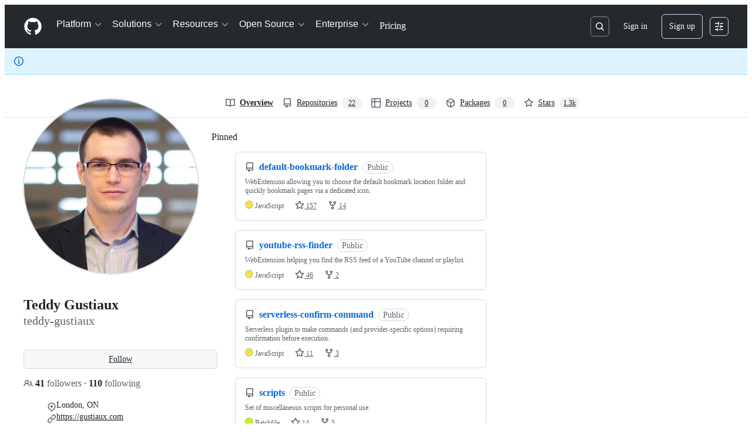

--- FILE ---
content_type: application/javascript
request_url: https://github.githubassets.com/assets/element-registry-e04cd8b0d5bc.js
body_size: 10009
content:
"use strict";(globalThis.webpackChunk_github_ui_github_ui=globalThis.webpackChunk_github_ui_github_ui||[]).push([[44487],{39595:(e,t,a)=>{let n;a.d(t,{CF:()=>u,p_:()=>q,FB:()=>p,Se:()=>A,aC:()=>j,zV:()=>$});let i=new WeakSet,r=new WeakMap;function l(e=document){if(r.has(e))return r.get(e);let t=!1,a=new MutationObserver(e=>{for(let t of e)if("attributes"===t.type&&t.target instanceof Element)c(t.target);else if("childList"===t.type&&t.addedNodes.length)for(let e of t.addedNodes)e instanceof Element&&o(e)});a.observe(e,{childList:!0,subtree:!0,attributeFilter:["data-action"]});let n={get closed(){return t},unsubscribe(){t=!0,r.delete(e),a.disconnect()}};return r.set(e,n),n}function o(e){for(let t of e.querySelectorAll("[data-action]"))c(t);e instanceof Element&&e.hasAttribute("data-action")&&c(e)}function s(e){let t=e.currentTarget;for(let a of d(t))if(e.type===a.type){let n=t.closest(a.tag);i.has(n)&&"function"==typeof n[a.method]&&n[a.method](e);let r=t.getRootNode();if(r instanceof ShadowRoot&&i.has(r.host)&&r.host.matches(a.tag)){let t=r.host;"function"==typeof t[a.method]&&t[a.method](e)}}}function*d(e){for(let t of(e.getAttribute("data-action")||"").trim().split(/\s+/)){let e=t.lastIndexOf(":"),a=Math.max(0,t.lastIndexOf("#"))||t.length;yield{type:t.slice(0,e),tag:t.slice(e+1,a),method:t.slice(a+1)||"handleEvent"}}}function c(e){for(let t of d(e))e.addEventListener(t.type,s)}function p(e,t){let a=e.tagName.toLowerCase();if(e.shadowRoot){for(let n of e.shadowRoot.querySelectorAll(`[data-target~="${a}.${t}"]`))if(!n.closest(a))return n}for(let n of e.querySelectorAll(`[data-target~="${a}.${t}"]`))if(n.closest(a)===e)return n}let b=e=>String("symbol"==typeof e?e.description:e).replace(/([A-Z]($|[a-z]))/g,"-$1").replace(/--/g,"-").replace(/^-|-$/,"").toLowerCase(),m=(e,t="property")=>{let a=b(e);if(!a.includes("-"))throw new DOMException(`${t}: ${String(e)} is not a valid ${t} name`,"SyntaxError");return a},h="attr";function u(e,t){E(e,h).add(t)}let g=new WeakSet;function P(e,t){if(g.has(e))return;g.add(e);let a=Object.getPrototypeOf(e),n=a?.constructor?.attrPrefix??"data-";for(let i of(t||(t=E(a,h)),t)){let t=e[i],a=m(`${n}${i}`),r={configurable:!0,get(){return this.getAttribute(a)||""},set(e){this.setAttribute(a,e||"")}};"number"==typeof t?r={configurable:!0,get(){return Number(this.getAttribute(a)||0)},set(e){this.setAttribute(a,e)}}:"boolean"==typeof t&&(r={configurable:!0,get(){return this.hasAttribute(a)},set(e){this.toggleAttribute(a,e)}}),Object.defineProperty(e,i,r),i in e&&!e.hasAttribute(a)&&r.set.call(e,t)}}let f=new Map,y=new Promise(e=>{"loading"!==document.readyState?e():document.addEventListener("readystatechange",()=>e(),{once:!0})}),w=new Promise(e=>{let t=new AbortController;t.signal.addEventListener("abort",()=>e());let a={once:!0,passive:!0,signal:t.signal},n=()=>t.abort();document.addEventListener("mousedown",n,a),document.addEventListener("touchstart",n,a),document.addEventListener("keydown",n,a),document.addEventListener("pointerdown",n,a)}),v={ready:()=>y,firstInteraction:()=>w,visible:e=>new Promise(t=>{let a=new IntersectionObserver(e=>{for(let n of e)if(n.isIntersecting){t(),a.disconnect();return}},{rootMargin:"0px 0px 256px 0px",threshold:.01});for(let t of document.querySelectorAll(e))a.observe(t)})},k=new WeakMap;function x(e){cancelAnimationFrame(k.get(e)||0),k.set(e,requestAnimationFrame(()=>{for(let t of f.keys()){let a=e instanceof Element&&e.matches(t)?e:e.querySelector(t);if(customElements.get(t)||a){let n=a?.getAttribute("data-load-on")||"ready",i=n in v?v[n]:v.ready;for(let e of f.get(t)||[])i(t).then(e);f.delete(t),k.delete(e)}}}))}function A(e,t){for(let[a,n]of("string"==typeof e&&t&&(e={[e]:t}),Object.entries(e)))f.has(a)||f.set(a,new Set),f.get(a).add(n);C(document)}function C(e){n||(n=new MutationObserver(e=>{if(f.size)for(let t of e)for(let e of t.addedNodes)e instanceof Element&&x(e)})),x(e),n.observe(e,{subtree:!0,childList:!0})}let S=Symbol.for("catalyst");let CatalystDelegate=class CatalystDelegate{constructor(e){const t=this,a=e.prototype.connectedCallback;e.prototype.connectedCallback=function(){t.connectedCallback(this,a)};const n=e.prototype.disconnectedCallback;e.prototype.disconnectedCallback=function(){t.disconnectedCallback(this,n)};const i=e.prototype.attributeChangedCallback;e.prototype.attributeChangedCallback=function(e,a,n){t.attributeChangedCallback(this,e,a,n,i)};let r=e.observedAttributes||[];Object.defineProperty(e,"observedAttributes",{configurable:!0,get(){return t.observedAttributes(this,r)},set(e){r=e}}),function(e){let t=e.observedAttributes||[],a=e.attrPrefix??"data-",n=e=>m(`${a}${e}`);Object.defineProperty(e,"observedAttributes",{configurable:!0,get:()=>[...E(e.prototype,h)].map(n).concat(t),set(e){t=e}})}(e),function(e){let t=b(e.name).replace(/-element$/,"");try{window.customElements.define(t,e),window[e.name]=customElements.get(t)}catch(e){if(!(e instanceof DOMException&&"NotSupportedError"===e.name))throw e}}(e)}observedAttributes(e,t){return t}connectedCallback(e,t){var a,n;for(let t of(e.toggleAttribute("data-catalyst",!0),customElements.upgrade(e),e.querySelectorAll("template[data-shadowroot]")))t.parentElement===e&&e.attachShadow({mode:"closed"===t.getAttribute("data-shadowroot")?"closed":"open"}).append(t.content.cloneNode(!0));(P(e),i.add(e),e.shadowRoot&&(o(n=e.shadowRoot),l(n)),o(e),l(e.ownerDocument),t?.call(e),e.shadowRoot)&&(o(a=e.shadowRoot),l(a),C(e.shadowRoot))}disconnectedCallback(e,t){t?.call(e)}attributeChangedCallback(e,t,a,n,i){P(e),"data-catalyst"!==t&&i&&i.call(e,t,a,n)}};function E(e,t){if(!Object.prototype.hasOwnProperty.call(e,S)){let t=e[S],a=e[S]=new Map;if(t)for(let[e,n]of t)a.set(e,new Set(n))}let a=e[S];return a.has(t)||a.set(t,new Set),a.get(t)}function j(e,t){E(e,"target").add(t),Object.defineProperty(e,t,{configurable:!0,get(){return p(this,t)}})}function $(e,t){E(e,"targets").add(t),Object.defineProperty(e,t,{configurable:!0,get(){let e=this.tagName.toLowerCase(),a=[];if(this.shadowRoot)for(let n of this.shadowRoot.querySelectorAll(`[data-targets~="${e}.${t}"]`))n.closest(e)||a.push(n);for(let n of this.querySelectorAll(`[data-targets~="${e}.${t}"]`))n.closest(e)===this&&a.push(n);return a}})}function q(e){new CatalystDelegate(e)}},54517:(e,t,a)=>{(0,a(39595).Se)({"animated-image":()=>Promise.all([a.e(7952),a.e(82075),a.e(76836)]).then(a.bind(a,76836)),"actions-caches-filter":()=>Promise.all([a.e(97068),a.e(99418),a.e(43784),a.e(17688),a.e(80189),a.e(94112),a.e(86598),a.e(1901),a.e(88014)]).then(a.bind(a,19770)),"actions-workflow-filter":()=>Promise.all([a.e(97068),a.e(99418),a.e(43784),a.e(17688),a.e(80189),a.e(94112),a.e(86598),a.e(1901),a.e(30032)]).then(a.bind(a,34108)),"actions-workflow-list":()=>a.e(18610).then(a.bind(a,18610)),"variable-value":()=>a.e(89770).then(a.bind(a,89770)),"variables-input":()=>a.e(2726).then(a.bind(a,2726)),"variables-pagination":()=>a.e(26778).then(a.bind(a,26778)),"cvss-calculator":()=>a.e(40230).then(a.bind(a,17849)),"cvss-calculator-metric":()=>a.e(2965).then(a.bind(a,2965)),"metric-selection":()=>a.e(26383).then(a.bind(a,26383)),"severity-calculator":()=>a.e(49370).then(a.bind(a,49370)),"severity-score":()=>a.e(19492).then(a.bind(a,19492)),"severity-selection":()=>Promise.all([a.e(90780),a.e(43784),a.e(69817),a.e(44800)]).then(a.bind(a,44800)),"severity-selection-next":()=>Promise.all([a.e(90780),a.e(43784),a.e(92198),a.e(64346)]).then(a.bind(a,64346)),"severity-tracking":()=>Promise.all([a.e(69681),a.e(82075),a.e(42259)]).then(a.bind(a,42259)),"webauthn-status":()=>a.e(12947).then(a.bind(a,12947)),"downgrade-dialog":()=>Promise.all([a.e(97068),a.e(56364)]).then(a.bind(a,56364)),"manage-subscription":()=>a.e(32882).then(a.bind(a,32882)),"pending-cycle-changes-component":()=>a.e(44668).then(a.bind(a,44668)),"create-branch":()=>Promise.all([a.e(15938),a.e(97582),a.e(82075),a.e(90787),a.e(23964)]).then(a.bind(a,23964)),"create-repo-from-selector":()=>a.e(61343).then(a.bind(a,61343)),"select-all":()=>a.e(34611).then(a.bind(a,34611)),"close-reason-selector":()=>a.e(21132).then(a.bind(a,98751)),"reopen-reason-selector":()=>a.e(9171).then(a.bind(a,9171)),"code-scanning-alert-filter":()=>Promise.all([a.e(3088),a.e(82216),a.e(43934),a.e(67733),a.e(90780),a.e(97068),a.e(78298),a.e(31475),a.e(99418),a.e(43784),a.e(33915),a.e(98488),a.e(17688),a.e(80189),a.e(94112),a.e(82075),a.e(25407),a.e(66483),a.e(92415),a.e(48738),a.e(86598),a.e(1901),a.e(82261)]).then(a.bind(a,65360)),"pretty-cron":()=>Promise.all([a.e(36590),a.e(66669)]).then(a.bind(a,66669)),"timeout-content":()=>a.e(2797).then(a.bind(a,2797)),"message-list":()=>a.e(4982).then(a.bind(a,4982)),"sku-list":()=>a.e(92077).then(a.bind(a,14458)),"create-button":()=>a.e(73094).then(a.bind(a,73094)),"editor-forwarder":()=>a.e(99685).then(a.bind(a,99685)),"command-palette-page":()=>Promise.all([a.e(22165),a.e(82075),a.e(79199),a.e(84858)]).then(a.bind(a,84858)),"command-palette-page-stack":()=>Promise.all([a.e(22165),a.e(82075),a.e(79199),a.e(62286)]).then(a.bind(a,62286)),"feed-post":()=>a.e(54808).then(a.bind(a,32427)),"copilot-signup-choose-plan-type":()=>a.e(60275).then(a.bind(a,60275)),"copilot-business-signup-seat-management":()=>a.e(50955).then(a.bind(a,50955)),"loading-context":()=>a.e(11421).then(a.bind(a,11421)),"portal-fragment":()=>a.e(97038).then(a.bind(a,97038)),"query-search":()=>Promise.all([a.e(97068),a.e(99418),a.e(43784),a.e(17688),a.e(80189),a.e(94112),a.e(86598),a.e(1901),a.e(66770)]).then(a.bind(a,92142)),"dependabot-alert-dismissal":()=>a.e(49916).then(a.bind(a,49916)),"dependabot-alert-load-all":()=>a.e(96701).then(a.bind(a,96701)),"dependabot-alert-row":()=>a.e(55749).then(a.bind(a,55749)),"dependabot-alert-table-header":()=>a.e(50841).then(a.bind(a,50841)),"dependabot-updates-paused":()=>a.e(33063).then(a.bind(a,33063)),"deferred-diff-lines":()=>a.e(42428).then(a.bind(a,42428)),"edit-history":()=>a.e(71527).then(a.bind(a,71527)),"conduit-profile-feed-visibility":()=>a.e(15151).then(a.bind(a,15151)),"readme-toc":()=>a.e(72981).then(a.bind(a,72981)),"delayed-loading":()=>a.e(12951).then(a.bind(a,12951)),"remote-pagination":()=>a.e(73597).then(a.bind(a,73597)),"dialog-hydro":()=>a.e(77868).then(a.bind(a,77868)),"track-view":()=>a.e(3852).then(a.bind(a,3852)),"load-versions":()=>a.e(61286).then(a.bind(a,61286)),"math-renderer":()=>Promise.all([a.e(17688),a.e(3213),a.e(32140)]).then(a.bind(a,32140)),"memex-project-picker":()=>Promise.all([a.e(65945),a.e(43024)]).then(a.bind(a,43024)),"memex-project-picker-panel":()=>Promise.all([a.e(44647),a.e(91303)]).then(a.bind(a,91303)),"memex-project-picker-interstitial":()=>a.e(29734).then(a.bind(a,29734)),"memex-project-picker-unlink":()=>a.e(46115).then(a.bind(a,46115)),"project-buttons-list":()=>a.e(45724).then(a.bind(a,45724)),"navigation-list":()=>a.e(90448).then(a.bind(a,90448)),"notification-shelf-watcher":()=>Promise.all([a.e(43784),a.e(15938),a.e(32623),a.e(82075),a.e(51519),a.e(69458)]).then(a.bind(a,69458)),"feature-request":()=>a.e(7359).then(a.bind(a,7359)),"allowed-values-input":()=>Promise.all([a.e(90780),a.e(24159)]).then(a.bind(a,24159)),"host-setup":()=>a.e(27281).then(a.bind(a,27281)),"max-value":()=>Promise.all([a.e(90780),a.e(83899)]).then(a.bind(a,83899)),"codespaces-policy-form":()=>a.e(61989).then(a.bind(a,61989)),"private-registry-form":()=>a.e(91189).then(a.bind(a,91189)),"repository-selection-input":()=>a.e(62088).then(a.bind(a,62088)),"experimental-action-menu":()=>Promise.all([a.e(97068),a.e(21832)]).then(a.bind(a,21832)),"custom-focus-group":()=>Promise.all([a.e(97068),a.e(87368)]).then(a.bind(a,87368)),"select-panel":()=>Promise.all([a.e(90780),a.e(97068),a.e(56952),a.e(59644)]).then(a.bind(a,59644)),"internal-nav-list-group":()=>a.e(5110).then(a.bind(a,5110)),"split-page-layout":()=>a.e(67380).then(a.bind(a,67380)),"toggle-switch":()=>a.e(39166).then(a.bind(a,39166)),"lazy-load-section":()=>a.e(76791).then(a.bind(a,76791)),"profile-timezone":()=>a.e(40484).then(a.bind(a,40484)),"comment-actions":()=>Promise.all([a.e(92062),a.e(82075),a.e(60198)]).then(a.bind(a,60198)),"copilot-marketing-popover":()=>a.e(20872).then(a.bind(a,20872)),"file-filter":()=>a.e(94814).then(a.bind(a,94814)),"file-tree":()=>a.e(78112).then(a.bind(a,78112)),"file-tree-toggle":()=>a.e(32499).then(a.bind(a,32499)),"reactions-menu":()=>a.e(74685).then(a.bind(a,97066)),"pin-organization-repo":()=>a.e(58879).then(a.bind(a,58879)),"custom-scopes":()=>a.e(79012).then(a.bind(a,79012)),"feature-preview-auto-enroll":()=>a.e(75043).then(a.bind(a,75043)),"qbsearch-input":()=>Promise.all([a.e(7332),a.e(86608),a.e(25037),a.e(82075),a.e(25407),a.e(94643),a.e(52777),a.e(36286)]).then(a.bind(a,36286)),"alert-dismissal":()=>a.e(61821).then(a.bind(a,61821)),"preview-announcement-button":()=>a.e(97602).then(a.bind(a,97602)),"recovery-codes":()=>a.e(33710).then(a.bind(a,33710)),"project-picker":()=>Promise.all([a.e(7332),a.e(65945),a.e(82075),a.e(60764)]).then(a.bind(a,55539)),"launch-code":()=>a.e(89102).then(a.bind(a,66721)),"deferred-side-panel":()=>a.e(72552).then(a.bind(a,72552)),"notification-indicator":()=>a.e(64269).then(a.bind(a,64269)),"user-drawer-side-panel":()=>a.e(87676).then(a.bind(a,87676)),"slash-command-toolbar-button":()=>a.e(12891).then(a.bind(a,12891)),"featured-work":()=>a.e(15).then(a.bind(a,15)),"sponsors-account-switcher":()=>a.e(38579).then(a.bind(a,38579)),"adjacent-text-nodes-menu":()=>a.e(39539).then(a.bind(a,39539)),"variant-menu-item":()=>a.e(86091).then(a.bind(a,86091)),"metered-billing-settings-component":()=>a.e(10259).then(a.bind(a,10259)),"billing-transaction-component":()=>a.e(81441).then(a.bind(a,81441)),"invoice-download":()=>a.e(88129).then(a.bind(a,88129)),"payment-history":()=>a.e(73894).then(a.bind(a,73894)),"sponsorships-tabs":()=>a.e(94934).then(a.bind(a,94934)),"bundle-size-stats":()=>Promise.all([a.e(17688),a.e(29332),a.e(82075),a.e(71394)]).then(a.bind(a,19372)),"datahpc-staffbar":()=>a.e(51218).then(a.bind(a,51218)),"react-profiling-toggle":()=>Promise.all([a.e(82075),a.e(2620)]).then(a.bind(a,63885)),"react-query-devtools":()=>Promise.all([a.e(3088),a.e(82216),a.e(43934),a.e(78298),a.e(6488),a.e(82075),a.e(54682)]).then(a.bind(a,21726)),"react-staffbar":()=>Promise.all([a.e(82216),a.e(29332),a.e(64427)]).then(a.bind(a,99415)),"relay-cache-staffbar":()=>Promise.all([a.e(39525),a.e(82075),a.e(37445)]).then(a.bind(a,37445)),"soft-nav-staffbar":()=>Promise.all([a.e(82075),a.e(86190)]).then(a.bind(a,3383)),"soft-nav-staffbar-preview":()=>a.e(8078).then(a.bind(a,8078)),"stafftools-invoiced-sponsorship-payment-options":()=>a.e(47444).then(a.bind(a,47444)),"suggestions-collapsible":()=>a.e(97446).then(a.bind(a,97446)),"themed-picture":()=>a.e(20964).then(a.bind(a,20964)),"two-factor-fallback-sms-config-toggle":()=>a.e(236).then(a.bind(a,236)),"two-factor-inline-expander":()=>a.e(11433).then(a.bind(a,11433)),"actions-announceable-search-result-summary":()=>Promise.all([a.e(90780),a.e(65185)]).then(a.bind(a,65185)),"announce-live":()=>Promise.all([a.e(90780),a.e(97001)]).then(a.bind(a,97001)),"avatar-reset":()=>a.e(71311).then(a.bind(a,71311)),"billing-checkout":()=>Promise.all([a.e(43934),a.e(18207),a.e(82075),a.e(25407),a.e(40771),a.e(69528),a.e(59535),a.e(43862)]).then(a.bind(a,24400)),"billing-country-and-region-selection":()=>a.e(18653).then(a.bind(a,18653)),"business-shipping-information":()=>a.e(74222).then(a.bind(a,74222)),"business-trial-accounts-form":()=>a.e(97940).then(a.bind(a,97940)),"business-use-billing-information-for-shipping":()=>a.e(25570).then(a.bind(a,25570)),"bypass-reason-selector":()=>a.e(71764).then(a.bind(a,71764)),"change-password":()=>a.e(27262).then(a.bind(a,27262)),"codespace-share-dialog":()=>a.e(15247).then(a.bind(a,15247)),"codespaces-user-settings":()=>a.e(59702).then(a.bind(a,59702)),"cohort-widget":()=>a.e(46205).then(a.bind(a,46205)),"context-region":()=>Promise.all([a.e(48276),a.e(48421)]).then(a.bind(a,70802)),"cookie-consent-link":()=>Promise.all([a.e(69528),a.e(22809)]).then(a.bind(a,10299)),"copilot-business-settings":()=>a.e(39460).then(a.bind(a,39460)),"copilot-business-settings-toggle":()=>a.e(42671).then(a.bind(a,42671)),"copilot-comment-mention-telemetry":()=>Promise.all([a.e(3088),a.e(82216),a.e(43934),a.e(67733),a.e(90780),a.e(97068),a.e(78298),a.e(31475),a.e(99418),a.e(33915),a.e(98488),a.e(13743),a.e(82075),a.e(25407),a.e(66483),a.e(92415),a.e(48738),a.e(49274),a.e(47059)]).then(a.bind(a,10325)),"copilot-dashboard-entrypoint":()=>Promise.all([a.e(43934),a.e(40588),a.e(82075),a.e(25407),a.e(40771),a.e(82375)]).then(a.bind(a,77773)),"copilot-dashboard-no-quota":()=>Promise.all([a.e(14443),a.e(82075),a.e(39997)]).then(a.bind(a,39997)),"copilot-mentions-hint":()=>Promise.all([a.e(3088),a.e(82216),a.e(43934),a.e(67733),a.e(90780),a.e(97068),a.e(78298),a.e(31475),a.e(99418),a.e(33915),a.e(98488),a.e(82075),a.e(25407),a.e(66483),a.e(92415),a.e(48738),a.e(39945)]).then(a.bind(a,23199)),"copilot-mixed-license-orgs-list":()=>a.e(80690).then(a.bind(a,80690)),"copilot-plan-account-select":()=>a.e(44132).then(a.bind(a,44132)),"copilot-plan-select-dialog":()=>a.e(33352).then(a.bind(a,33352)),"copilot-purchase-intent-form":()=>Promise.all([a.e(69528),a.e(59535),a.e(90675)]).then(a.bind(a,79989)),"copilot-user-settings":()=>Promise.all([a.e(6951),a.e(92975)]).then(a.bind(a,92975)),"copy-project":()=>a.e(80391).then(a.bind(a,80391)),"dashboard-tab-panels":()=>a.e(86679).then(a.bind(a,86679)),"dependabot-runner-settings":()=>a.e(53903).then(a.bind(a,53903)),"dependabot-settings-toggle":()=>a.e(34756).then(a.bind(a,34756)),"deploy-key-policy-warning":()=>a.e(47165).then(a.bind(a,47165)),"discussion-spotlight-container":()=>a.e(7451).then(a.bind(a,7451)),"document-dropzone":()=>a.e(77774).then(a.bind(a,77774)),"edit-hook-secret":()=>a.e(85067).then(a.bind(a,85067)),"education-overview-component":()=>a.e(29103).then(a.bind(a,29103)),"emu-contribution-blocked-hint":()=>a.e(74822).then(a.bind(a,74822)),"expandable-role-row":()=>a.e(83070).then(a.bind(a,83070)),"experimental-action-list":()=>Promise.all([a.e(97068),a.e(62680)]).then(a.bind(a,62680)),"fgp-search":()=>a.e(28224).then(a.bind(a,28224)),"flywheel-return-to-tour":()=>a.e(46751).then(a.bind(a,46751)),"fullstory-capture":()=>Promise.all([a.e(80738),a.e(82075),a.e(69528),a.e(73868)]).then(a.bind(a,79604)),"ghcc-consent":()=>Promise.all([a.e(69528),a.e(1620)]).then(a.bind(a,46428)),"inline-security-checkup-notice":()=>a.e(39721).then(a.bind(a,39721)),"input-page-refresh":()=>a.e(84271).then(a.bind(a,84271)),"integration-agent-form":()=>a.e(37529).then(a.bind(a,37529)),"issue-create":()=>a.e(6912).then(a.bind(a,6912)),"jump-to":()=>Promise.all([a.e(97068),a.e(43784),a.e(80189),a.e(25037),a.e(82075),a.e(86598),a.e(52777),a.e(97262)]).then(a.bind(a,97262)),"licensing-apply-coupon-code":()=>a.e(68030).then(a.bind(a,68030)),"linked-sku-select":()=>a.e(62493).then(a.bind(a,62493)),"markdown-accessiblity-table":()=>a.e(50959).then(a.bind(a,50959)),"marketplace-security-compliance-trader-self-certification":()=>a.e(40320).then(a.bind(a,40320)),"microsoft-analytics":()=>Promise.all([a.e(69528),a.e(59535),a.e(79347)]).then(a.bind(a,94485)),"microsoft-analytics-event":()=>Promise.all([a.e(69528),a.e(59535),a.e(47627)]).then(a.bind(a,35181)),"query-builder":()=>Promise.all([a.e(86608),a.e(31085),a.e(82075),a.e(94643),a.e(62709)]).then(a.bind(a,62709)),"react-partial-anchor":()=>a.e(6828).then(a.bind(a,6828)),"security-analysis-dependabot-updates":()=>a.e(97513).then(a.bind(a,97513)),"security-analysis-ghas":()=>a.e(57803).then(a.bind(a,57803)),"share-button-form-submit-handler":()=>a.e(43958).then(a.bind(a,43958)),"show-dialog-on-load":()=>a.e(32420).then(a.bind(a,32420)),"sidebar-pinned-topics":()=>a.e(13583).then(a.bind(a,13583)),"signup-form":()=>a.e(13139).then(a.bind(a,13139)),"signups-marketing-consent-fields":()=>a.e(29799).then(a.bind(a,29799)),"site-header-logged-in-user-menu":()=>a.e(28197).then(a.bind(a,28197)),"stafftools-topics-table":()=>a.e(96452).then(a.bind(a,96452)),"task-component":()=>a.e(16387).then(a.bind(a,16387)),"team-sync-okta-config-form":()=>a.e(64640).then(a.bind(a,64640)),"unveil-container":()=>a.e(62799).then(a.bind(a,62799)),"updatable-content":()=>Promise.all([a.e(43784),a.e(15938),a.e(55004),a.e(51519),a.e(77784)]).then(a.bind(a,83567)),"visible-password":()=>a.e(83872).then(a.bind(a,83872)),"webauthn-get":()=>Promise.all([a.e(2403),a.e(998)]).then(a.bind(a,998)),"webauthn-subtle":()=>a.e(43420).then(a.bind(a,43420)),'react-partial[partial-name="delete-configuration-dialog"]':()=>Promise.all([a.e(3088),a.e(82216),a.e(43934),a.e(67733),a.e(90780),a.e(97068),a.e(78298),a.e(6488),a.e(31475),a.e(42892),a.e(62522),a.e(4712),a.e(10535),a.e(82075),a.e(51380),a.e(10965),a.e(95721)]).then(a.bind(a,71403)),'react-partial[partial-name="single-sign-on-dropdown-partial"]':()=>Promise.all([a.e(3088),a.e(82216),a.e(43934),a.e(67733),a.e(90780),a.e(97068),a.e(78298),a.e(6488),a.e(31475),a.e(42892),a.e(62522),a.e(82075),a.e(51380),a.e(75289),a.e(46846)]).then(a.bind(a,17283)),'react-partial[partial-name="actions-custom-images-policy"]':()=>Promise.all([a.e(3088),a.e(82216),a.e(43934),a.e(67733),a.e(90780),a.e(97068),a.e(78298),a.e(6488),a.e(31475),a.e(42892),a.e(62522),a.e(99418),a.e(72471),a.e(55229),a.e(95768),a.e(62469),a.e(91094),a.e(82075),a.e(51380),a.e(83494),a.e(83463),a.e(87670),a.e(39360),a.e(97817)]).then(a.bind(a,58891)),'react-partial[partial-name="actions-custom-images-retention-policy"]':()=>Promise.all([a.e(3088),a.e(82216),a.e(43934),a.e(67733),a.e(90780),a.e(97068),a.e(78298),a.e(6488),a.e(31475),a.e(42892),a.e(62522),a.e(82075),a.e(51380),a.e(73938),a.e(16902)]).then(a.bind(a,71716)),'react-partial[partial-name="actions-repos-picker"]':()=>Promise.all([a.e(3088),a.e(82216),a.e(43934),a.e(67733),a.e(90780),a.e(97068),a.e(78298),a.e(6488),a.e(31475),a.e(42892),a.e(62522),a.e(99418),a.e(30587),a.e(33915),a.e(98488),a.e(2458),a.e(82075),a.e(51380),a.e(25407),a.e(83494),a.e(66483),a.e(92415),a.e(48738),a.e(82469),a.e(76955),a.e(97251),a.e(89316)]).then(a.bind(a,8317)),'react-partial[partial-name="actions-run-jobs-list"]':()=>Promise.all([a.e(3088),a.e(82216),a.e(43934),a.e(67733),a.e(90780),a.e(97068),a.e(78298),a.e(6488),a.e(31475),a.e(42892),a.e(62522),a.e(82075),a.e(51380),a.e(63574),a.e(88179)]).then(a.bind(a,42800)),'react-partial[partial-name="actions-secrets-variables-list"]':()=>Promise.all([a.e(3088),a.e(82216),a.e(43934),a.e(67733),a.e(90780),a.e(97068),a.e(78298),a.e(6488),a.e(31475),a.e(42892),a.e(62522),a.e(4712),a.e(70191),a.e(48287),a.e(92715),a.e(82075),a.e(51380),a.e(951),a.e(95294)]).then(a.bind(a,94689)),'react-partial[partial-name="actions-survey"]':()=>Promise.all([a.e(3088),a.e(82216),a.e(43934),a.e(67733),a.e(90780),a.e(97068),a.e(78298),a.e(6488),a.e(31475),a.e(42892),a.e(62522),a.e(82075),a.e(51380),a.e(98055),a.e(65404)]).then(a.bind(a,95177)),'react-partial[partial-name="appearance-settings-page"]':()=>Promise.all([a.e(3088),a.e(82216),a.e(43934),a.e(67733),a.e(90780),a.e(97068),a.e(78298),a.e(6488),a.e(31475),a.e(42892),a.e(62522),a.e(82075),a.e(51380),a.e(65746),a.e(94692)]).then(a.bind(a,6063)),'react-partial[partial-name="appearance-settings"]':()=>Promise.all([a.e(3088),a.e(82216),a.e(43934),a.e(67733),a.e(90780),a.e(97068),a.e(78298),a.e(6488),a.e(31475),a.e(42892),a.e(62522),a.e(82075),a.e(51380),a.e(65746),a.e(67216)]).then(a.bind(a,51943)),'react-partial[partial-name="automated-review-comment-actions"]':()=>Promise.all([a.e(3088),a.e(82216),a.e(43934),a.e(67733),a.e(90780),a.e(97068),a.e(78298),a.e(6488),a.e(31475),a.e(42892),a.e(62522),a.e(50777),a.e(82075),a.e(51380),a.e(25407),a.e(83403),a.e(48221)]).then(a.bind(a,67573)),'react-partial[partial-name="automated-review-comment"]':()=>Promise.all([a.e(3088),a.e(82216),a.e(43934),a.e(67733),a.e(90780),a.e(97068),a.e(78298),a.e(6488),a.e(31475),a.e(42892),a.e(62522),a.e(99418),a.e(30587),a.e(72471),a.e(4712),a.e(55229),a.e(33915),a.e(95768),a.e(51220),a.e(28546),a.e(40420),a.e(67602),a.e(18312),a.e(26744),a.e(57026),a.e(90254),a.e(89332),a.e(24774),a.e(95767),a.e(27450),a.e(25407),a.e(83494),a.e(83463),a.e(40771),a.e(66990),a.e(29665),a.e(4817),a.e(91232),a.e(30721),a.e(37294),a.e(2635),a.e(81171),a.e(99808),a.e(49498),a.e(67071),a.e(34912),a.e(65440),a.e(35518),a.e(83193),a.e(16729),a.e(95542),a.e(84185),a.e(9779)]).then(a.bind(a,32533)),'react-partial[partial-name="browser-geo-location"]':()=>Promise.all([a.e(3088),a.e(82216),a.e(43934),a.e(67733),a.e(90780),a.e(97068),a.e(78298),a.e(6488),a.e(31475),a.e(42892),a.e(62522),a.e(82075),a.e(51380),a.e(50924),a.e(90920)]).then(a.bind(a,46934)),'react-partial[partial-name="code-scanning-assignees-section"]':()=>Promise.all([a.e(3088),a.e(82216),a.e(43934),a.e(67733),a.e(90780),a.e(97068),a.e(78298),a.e(6488),a.e(31475),a.e(42892),a.e(62522),a.e(30587),a.e(78894),a.e(82075),a.e(51380),a.e(25407),a.e(83494),a.e(86391),a.e(14430),a.e(37628)]).then(a.bind(a,58366)),'react-partial[partial-name="code-scanning-development-section"]':()=>Promise.all([a.e(3088),a.e(82216),a.e(43934),a.e(67733),a.e(90780),a.e(97068),a.e(78298),a.e(6488),a.e(31475),a.e(42892),a.e(62522),a.e(30587),a.e(4712),a.e(51220),a.e(49440),a.e(59299),a.e(82075),a.e(51380),a.e(25407),a.e(83494),a.e(66990),a.e(86391),a.e(24312),a.e(12619),a.e(97927)]).then(a.bind(a,18081)),'react-partial[partial-name="code-scanning-tracking-section"]':()=>Promise.all([a.e(3088),a.e(82216),a.e(43934),a.e(67733),a.e(90780),a.e(97068),a.e(78298),a.e(6488),a.e(31475),a.e(42892),a.e(62522),a.e(28546),a.e(18312),a.e(16768),a.e(82075),a.e(51380),a.e(83494),a.e(30721),a.e(81171),a.e(65440),a.e(86391),a.e(22656),a.e(91491)]).then(a.bind(a,58755)),'react-partial[partial-name="codespaces-business-enablement"]':()=>Promise.all([a.e(3088),a.e(82216),a.e(43934),a.e(67733),a.e(90780),a.e(97068),a.e(78298),a.e(6488),a.e(31475),a.e(42892),a.e(62522),a.e(82075),a.e(51380),a.e(25407),a.e(88778),a.e(21859)]).then(a.bind(a,85516)),'react-partial[partial-name="codespaces-organization-ownership-setting"]':()=>Promise.all([a.e(3088),a.e(82216),a.e(43934),a.e(67733),a.e(90780),a.e(97068),a.e(78298),a.e(6488),a.e(31475),a.e(42892),a.e(62522),a.e(82075),a.e(51380),a.e(57255),a.e(85733)]).then(a.bind(a,43561)),'react-partial[partial-name="codespaces-policy-name-input"]':()=>Promise.all([a.e(3088),a.e(82216),a.e(43934),a.e(67733),a.e(90780),a.e(97068),a.e(78298),a.e(6488),a.e(31475),a.e(42892),a.e(62522),a.e(82075),a.e(51380),a.e(5552),a.e(99996)]).then(a.bind(a,93298)),'react-partial[partial-name="codespaces-survey"]':()=>Promise.all([a.e(3088),a.e(82216),a.e(43934),a.e(67733),a.e(90780),a.e(97068),a.e(78298),a.e(6488),a.e(31475),a.e(42892),a.e(62522),a.e(82075),a.e(51380),a.e(22934),a.e(9389)]).then(a.bind(a,69648)),'react-partial[partial-name="configure-mcp-server-partial"]':()=>Promise.all([a.e(3088),a.e(82216),a.e(43934),a.e(67733),a.e(90780),a.e(97068),a.e(78298),a.e(6488),a.e(31475),a.e(42892),a.e(62522),a.e(9563),a.e(82075),a.e(51380),a.e(15106),a.e(541)]).then(a.bind(a,24654)),'react-partial[partial-name="consent-experience"]':()=>Promise.all([a.e(3088),a.e(82216),a.e(43934),a.e(67733),a.e(90780),a.e(97068),a.e(78298),a.e(6488),a.e(31475),a.e(42892),a.e(62522),a.e(82075),a.e(51380),a.e(94245),a.e(6315)]).then(a.bind(a,6375)),'react-partial[partial-name="copilot-actions-chat-button"]':()=>Promise.all([a.e(3088),a.e(82216),a.e(43934),a.e(67733),a.e(90780),a.e(97068),a.e(78298),a.e(6488),a.e(31475),a.e(42892),a.e(62522),a.e(81340),a.e(82075),a.e(51380),a.e(25407),a.e(40771),a.e(51800),a.e(79326)]).then(a.bind(a,14012)),'react-partial[partial-name="copilot-activation-progress-bar"]':()=>Promise.all([a.e(3088),a.e(82216),a.e(43934),a.e(67733),a.e(90780),a.e(97068),a.e(78298),a.e(6488),a.e(31475),a.e(42892),a.e(62522),a.e(21481),a.e(82075),a.e(51380),a.e(53332),a.e(44483)]).then(a.bind(a,74158)),'react-partial[partial-name="copilot-apply-changes-button"]':()=>Promise.all([a.e(3088),a.e(82216),a.e(43934),a.e(67733),a.e(90780),a.e(97068),a.e(78298),a.e(6488),a.e(31475),a.e(42892),a.e(62522),a.e(99418),a.e(33915),a.e(98488),a.e(13743),a.e(82075),a.e(51380),a.e(25407),a.e(66483),a.e(92415),a.e(48738),a.e(49274),a.e(29308)]).then(a.bind(a,77705)),'react-partial[partial-name="copilot-assisted-review-upsell"]':()=>Promise.all([a.e(3088),a.e(82216),a.e(43934),a.e(67733),a.e(90780),a.e(97068),a.e(78298),a.e(6488),a.e(31475),a.e(42892),a.e(62522),a.e(26957),a.e(82075),a.e(51380),a.e(19749),a.e(28970)]).then(a.bind(a,59899)),'react-partial[partial-name="copilot-byok-enterprise-settings"]':()=>Promise.all([a.e(3088),a.e(82216),a.e(43934),a.e(67733),a.e(90780),a.e(97068),a.e(78298),a.e(6488),a.e(31475),a.e(42892),a.e(62522),a.e(30587),a.e(9959),a.e(70949),a.e(82075),a.e(51380),a.e(62515),a.e(71972),a.e(73990)]).then(a.bind(a,1564)),'react-partial[partial-name="copilot-chat-input-partial"]':()=>Promise.all([a.e(3088),a.e(82216),a.e(43934),a.e(67733),a.e(62094),a.e(90780),a.e(97068),a.e(78298),a.e(6488),a.e(31475),a.e(42892),a.e(62522),a.e(99418),a.e(30587),a.e(72471),a.e(4712),a.e(55229),a.e(33915),a.e(95768),a.e(62469),a.e(51220),a.e(28546),a.e(98488),a.e(40420),a.e(67602),a.e(18312),a.e(26744),a.e(57026),a.e(90254),a.e(89332),a.e(24774),a.e(95767),a.e(15874),a.e(45230),a.e(5853),a.e(16007),a.e(20382),a.e(60023),a.e(80124),a.e(27005),a.e(36511),a.e(72669),a.e(54920),a.e(25407),a.e(83494),a.e(83463),a.e(87670),a.e(40771),a.e(66990),a.e(39360),a.e(66483),a.e(29665),a.e(4817),a.e(91232),a.e(30721),a.e(37294),a.e(2635),a.e(81171),a.e(99808),a.e(49498),a.e(67071),a.e(41474),a.e(34912),a.e(65440),a.e(35518),a.e(50414),a.e(83193),a.e(16729),a.e(34522),a.e(6623),a.e(44185),a.e(95542),a.e(39837),a.e(95984),a.e(42536),a.e(25941),a.e(19829),a.e(94735),a.e(24356)]).then(a.bind(a,54787)),'react-partial[partial-name="copilot-chat"]':()=>Promise.all([a.e(3088),a.e(82216),a.e(43934),a.e(67733),a.e(90780),a.e(97068),a.e(78298),a.e(6488),a.e(31475),a.e(42892),a.e(62522),a.e(99418),a.e(30587),a.e(4712),a.e(51220),a.e(28546),a.e(40420),a.e(67602),a.e(18312),a.e(26744),a.e(57026),a.e(90254),a.e(89332),a.e(24774),a.e(15874),a.e(45230),a.e(5853),a.e(16007),a.e(80124),a.e(38602),a.e(25407),a.e(83494),a.e(40771),a.e(66990),a.e(29665),a.e(4817),a.e(91232),a.e(30721),a.e(37294),a.e(2635),a.e(81171),a.e(99808),a.e(49498),a.e(41474),a.e(34522),a.e(11468),a.e(45414),a.e(88843),a.e(38642),a.e(44164),a.e(74667)]).then(a.bind(a,8290)),'react-partial[partial-name="copilot-code-chat"]':()=>Promise.all([a.e(3088),a.e(82216),a.e(43934),a.e(67733),a.e(90780),a.e(97068),a.e(78298),a.e(6488),a.e(31475),a.e(42892),a.e(62522),a.e(58959),a.e(82075),a.e(51380),a.e(25407),a.e(40771),a.e(14128),a.e(71085)]).then(a.bind(a,67016)),'react-partial[partial-name="copilot-code-guideline-review-comment"]':()=>Promise.all([a.e(3088),a.e(82216),a.e(43934),a.e(67733),a.e(90780),a.e(97068),a.e(78298),a.e(6488),a.e(31475),a.e(42892),a.e(62522),a.e(82075),a.e(51380),a.e(83193),a.e(59933),a.e(24756)]).then(a.bind(a,24028)),'react-partial[partial-name="copilot-code-guidelines-playground"]':()=>Promise.all([a.e(3088),a.e(82216),a.e(43934),a.e(67733),a.e(90780),a.e(97068),a.e(78298),a.e(6488),a.e(31475),a.e(42892),a.e(62522),a.e(41803),a.e(82075),a.e(51380),a.e(25407),a.e(40771),a.e(38087),a.e(99300)]).then(a.bind(a,52933)),'react-partial[partial-name="copilot-code-review-feedback"]':()=>Promise.all([a.e(3088),a.e(82216),a.e(43934),a.e(67733),a.e(90780),a.e(97068),a.e(78298),a.e(6488),a.e(31475),a.e(42892),a.e(62522),a.e(82075),a.e(51380),a.e(86680),a.e(28773)]).then(a.bind(a,65770)),'react-partial[partial-name="copilot-code-review-upsell"]':()=>Promise.all([a.e(3088),a.e(82216),a.e(43934),a.e(67733),a.e(90780),a.e(97068),a.e(78298),a.e(6488),a.e(31475),a.e(42892),a.e(62522),a.e(82075),a.e(51380),a.e(29765),a.e(73575)]).then(a.bind(a,65447)),'react-partial[partial-name="copilot-content-exclusion"]':()=>Promise.all([a.e(3088),a.e(82216),a.e(43934),a.e(67733),a.e(90780),a.e(97068),a.e(78298),a.e(6488),a.e(31475),a.e(42892),a.e(62522),a.e(4712),a.e(95950),a.e(82075),a.e(51380),a.e(25407),a.e(92742),a.e(93436),a.e(85243)]).then(a.bind(a,80834)),'react-partial[partial-name="copilot-generate-pull-title"]':()=>Promise.all([a.e(3088),a.e(82216),a.e(43934),a.e(67733),a.e(90780),a.e(97068),a.e(78298),a.e(6488),a.e(31475),a.e(42892),a.e(62522),a.e(30587),a.e(40948),a.e(82075),a.e(51380),a.e(25407),a.e(40771),a.e(99899),a.e(60229)]).then(a.bind(a,61571)),'react-partial[partial-name="copilot-immersive-embedded"]':()=>Promise.all([a.e(3088),a.e(82216),a.e(43934),a.e(67733),a.e(62094),a.e(90780),a.e(97068),a.e(78298),a.e(6488),a.e(31475),a.e(42892),a.e(62522),a.e(99418),a.e(30587),a.e(72471),a.e(4712),a.e(55229),a.e(33915),a.e(95768),a.e(62469),a.e(51220),a.e(28546),a.e(98488),a.e(40420),a.e(67602),a.e(18312),a.e(26744),a.e(57026),a.e(90254),a.e(89332),a.e(24774),a.e(95767),a.e(13314),a.e(15874),a.e(45230),a.e(5853),a.e(16007),a.e(21481),a.e(20382),a.e(60023),a.e(80124),a.e(27005),a.e(79018),a.e(36511),a.e(72669),a.e(50293),a.e(25407),a.e(83494),a.e(83463),a.e(87670),a.e(40771),a.e(66990),a.e(39360),a.e(66483),a.e(29665),a.e(4817),a.e(91232),a.e(30721),a.e(37294),a.e(2635),a.e(81171),a.e(99808),a.e(49498),a.e(67071),a.e(41474),a.e(34912),a.e(65440),a.e(35518),a.e(50414),a.e(83193),a.e(16729),a.e(34522),a.e(6623),a.e(44185),a.e(95542),a.e(39837),a.e(11468),a.e(95984),a.e(42536),a.e(25941),a.e(33721),a.e(45414),a.e(19829),a.e(8939),a.e(6256),a.e(56718),a.e(59397)]).then(a.bind(a,53521)),'react-partial[partial-name="copilot-markdown-toolbar-button"]':()=>Promise.all([a.e(3088),a.e(82216),a.e(43934),a.e(67733),a.e(90780),a.e(97068),a.e(78298),a.e(6488),a.e(31475),a.e(42892),a.e(62522),a.e(99418),a.e(33915),a.e(98488),a.e(71719),a.e(82075),a.e(51380),a.e(25407),a.e(66483),a.e(92415),a.e(48738),a.e(77226),a.e(55485)]).then(a.bind(a,63965)),'react-partial[partial-name="copilot-model-settings"]':()=>Promise.all([a.e(3088),a.e(82216),a.e(43934),a.e(67733),a.e(90780),a.e(97068),a.e(78298),a.e(6488),a.e(31475),a.e(42892),a.e(62522),a.e(30587),a.e(82075),a.e(51380),a.e(2791),a.e(47862),a.e(62482)]).then(a.bind(a,30347)),'react-partial[partial-name="copilot-progress-indicator"]':()=>Promise.all([a.e(3088),a.e(82216),a.e(43934),a.e(67733),a.e(90780),a.e(97068),a.e(78298),a.e(6488),a.e(31475),a.e(42892),a.e(62522),a.e(82075),a.e(51380),a.e(60172),a.e(14148)]).then(a.bind(a,30358)),'react-partial[partial-name="copilot-quota-usage"]':()=>Promise.all([a.e(3088),a.e(82216),a.e(43934),a.e(67733),a.e(90780),a.e(97068),a.e(78298),a.e(6488),a.e(31475),a.e(42892),a.e(62522),a.e(82075),a.e(51380),a.e(27798),a.e(50757)]).then(a.bind(a,22896)),'react-partial[partial-name="copilot-summary-banner"]':()=>Promise.all([a.e(3088),a.e(82216),a.e(43934),a.e(67733),a.e(90780),a.e(97068),a.e(78298),a.e(6488),a.e(31475),a.e(42892),a.e(62522),a.e(71719),a.e(82075),a.e(51380),a.e(31966),a.e(4494)]).then(a.bind(a,88026)),'react-partial[partial-name="copilot-survey"]':()=>Promise.all([a.e(3088),a.e(82216),a.e(43934),a.e(67733),a.e(90780),a.e(97068),a.e(78298),a.e(6488),a.e(31475),a.e(42892),a.e(62522),a.e(47255),a.e(82075),a.e(51380),a.e(86532),a.e(57431)]).then(a.bind(a,72892)),'react-partial[partial-name="copilot-swe-agent-repos-picker"]':()=>Promise.all([a.e(3088),a.e(82216),a.e(43934),a.e(67733),a.e(90780),a.e(97068),a.e(78298),a.e(6488),a.e(31475),a.e(42892),a.e(62522),a.e(99418),a.e(30587),a.e(33915),a.e(98488),a.e(2458),a.e(82075),a.e(51380),a.e(25407),a.e(83494),a.e(66483),a.e(92415),a.e(48738),a.e(82469),a.e(76955),a.e(21403)]).then(a.bind(a,99302)),'react-partial[partial-name="copilot-swe-agent-third-party-agent-picker"]':()=>Promise.all([a.e(3088),a.e(82216),a.e(43934),a.e(67733),a.e(90780),a.e(97068),a.e(78298),a.e(6488),a.e(31475),a.e(42892),a.e(62522),a.e(82075),a.e(51380),a.e(73701),a.e(75134)]).then(a.bind(a,10599)),'react-partial[partial-name="copilot-user-checklist"]':()=>Promise.all([a.e(3088),a.e(82216),a.e(43934),a.e(67733),a.e(90780),a.e(97068),a.e(78298),a.e(6488),a.e(31475),a.e(42892),a.e(62522),a.e(94100),a.e(82075),a.e(51380),a.e(25407),a.e(40771),a.e(23585),a.e(45710),a.e(59195)]).then(a.bind(a,62631)),'react-partial[partial-name="create-branch-button"]':()=>Promise.all([a.e(3088),a.e(82216),a.e(43934),a.e(67733),a.e(90780),a.e(97068),a.e(78298),a.e(6488),a.e(31475),a.e(42892),a.e(62522),a.e(99418),a.e(51220),a.e(28546),a.e(51194),a.e(82075),a.e(51380),a.e(25407),a.e(66990),a.e(40235),a.e(91090),a.e(89471),a.e(13398)]).then(a.bind(a,49732)),'react-partial[partial-name="create-branch-dialog"]':()=>Promise.all([a.e(3088),a.e(82216),a.e(43934),a.e(67733),a.e(90780),a.e(97068),a.e(78298),a.e(6488),a.e(31475),a.e(42892),a.e(62522),a.e(51220),a.e(49440),a.e(82075),a.e(51380),a.e(25407),a.e(66990),a.e(24312),a.e(13977),a.e(28974)]).then(a.bind(a,81757)),'react-partial[partial-name="custom-copilot-code-review-comment"]':()=>Promise.all([a.e(3088),a.e(82216),a.e(43934),a.e(67733),a.e(90780),a.e(97068),a.e(78298),a.e(6488),a.e(31475),a.e(42892),a.e(62522),a.e(82075),a.e(51380),a.e(41374),a.e(76413)]).then(a.bind(a,57307)),'react-partial[partial-name="custom-signup-content-manager"]':()=>Promise.all([a.e(3088),a.e(82216),a.e(43934),a.e(67733),a.e(90780),a.e(97068),a.e(78298),a.e(6488),a.e(31475),a.e(42892),a.e(62522),a.e(82075),a.e(51380),a.e(99071),a.e(64492)]).then(a.bind(a,5329)),'react-partial[partial-name="custom-signup-content"]':()=>Promise.all([a.e(3088),a.e(82216),a.e(43934),a.e(67733),a.e(90780),a.e(97068),a.e(78298),a.e(6488),a.e(31475),a.e(42892),a.e(62522),a.e(13314),a.e(45871),a.e(82075),a.e(51380),a.e(64087),a.e(79222)]).then(a.bind(a,39771)),'react-partial[partial-name="dashboard-lists"]':()=>Promise.all([a.e(3088),a.e(82216),a.e(43934),a.e(67733),a.e(62094),a.e(90780),a.e(97068),a.e(78298),a.e(6488),a.e(31475),a.e(42892),a.e(62522),a.e(99418),a.e(30587),a.e(72471),a.e(4712),a.e(55229),a.e(95768),a.e(62469),a.e(51220),a.e(28546),a.e(40420),a.e(67602),a.e(26744),a.e(57026),a.e(90254),a.e(89332),a.e(45786),a.e(86725),a.e(25407),a.e(83494),a.e(83463),a.e(87670),a.e(40771),a.e(66990),a.e(39360),a.e(29665),a.e(4817),a.e(91232),a.e(37294),a.e(2635),a.e(99808),a.e(49498),a.e(95186),a.e(3728)]).then(a.bind(a,78599)),'react-partial[partial-name="dashboard-repositories"]':()=>Promise.all([a.e(3088),a.e(82216),a.e(43934),a.e(67733),a.e(62094),a.e(90780),a.e(97068),a.e(78298),a.e(6488),a.e(31475),a.e(42892),a.e(62522),a.e(99418),a.e(30587),a.e(33915),a.e(98488),a.e(45786),a.e(28835),a.e(49338),a.e(82075),a.e(51380),a.e(25407),a.e(83494),a.e(66483),a.e(92415),a.e(48738),a.e(82469),a.e(94666),a.e(49953),a.e(79989)]).then(a.bind(a,40301)),'react-partial[partial-name="date-picker-partial"]':()=>Promise.all([a.e(3088),a.e(82216),a.e(43934),a.e(67733),a.e(90780),a.e(97068),a.e(78298),a.e(6488),a.e(31475),a.e(42892),a.e(62522),a.e(82075),a.e(51380),a.e(65674),a.e(37415)]).then(a.bind(a,74924)),'react-partial[partial-name="date-time-settings"]':()=>Promise.all([a.e(3088),a.e(82216),a.e(43934),a.e(67733),a.e(90780),a.e(97068),a.e(78298),a.e(6488),a.e(31475),a.e(42892),a.e(62522),a.e(82075),a.e(51380),a.e(69810),a.e(4048)]).then(a.bind(a,73380)),'react-partial[partial-name="demo-repo-tour"]':()=>Promise.all([a.e(3088),a.e(82216),a.e(43934),a.e(67733),a.e(90780),a.e(97068),a.e(78298),a.e(6488),a.e(31475),a.e(42892),a.e(62522),a.e(19422),a.e(82075),a.e(51380),a.e(69647),a.e(17)]).then(a.bind(a,90356)),'react-partial[partial-name="dependabot-repository-access-org-settings"]':()=>Promise.all([a.e(3088),a.e(82216),a.e(43934),a.e(67733),a.e(90780),a.e(97068),a.e(78298),a.e(6488),a.e(31475),a.e(42892),a.e(62522),a.e(99418),a.e(30587),a.e(33915),a.e(98488),a.e(2458),a.e(82075),a.e(51380),a.e(25407),a.e(83494),a.e(66483),a.e(92415),a.e(48738),a.e(82469),a.e(76955),a.e(9532),a.e(40311)]).then(a.bind(a,92388)),'react-partial[partial-name="education-schools-auto-complete"]':()=>Promise.all([a.e(3088),a.e(82216),a.e(43934),a.e(67733),a.e(90780),a.e(97068),a.e(78298),a.e(6488),a.e(31475),a.e(42892),a.e(62522),a.e(82075),a.e(51380),a.e(66337),a.e(45338)]).then(a.bind(a,83059)),'react-partial[partial-name="email-subscription-form"]':()=>Promise.all([a.e(3088),a.e(82216),a.e(43934),a.e(67733),a.e(90780),a.e(97068),a.e(78298),a.e(6488),a.e(31475),a.e(42892),a.e(62522),a.e(82075),a.e(51380),a.e(25407),a.e(98578),a.e(57293)]).then(a.bind(a,6422)),'react-partial[partial-name="enterprise-team"]':()=>Promise.all([a.e(3088),a.e(82216),a.e(43934),a.e(67733),a.e(90780),a.e(97068),a.e(78298),a.e(6488),a.e(31475),a.e(42892),a.e(62522),a.e(77251),a.e(82075),a.e(51380),a.e(25407),a.e(15533),a.e(76949)]).then(a.bind(a,73295)),'react-partial[partial-name="enterprise-teams-table-view"]':()=>Promise.all([a.e(3088),a.e(82216),a.e(43934),a.e(67733),a.e(90780),a.e(97068),a.e(78298),a.e(6488),a.e(31475),a.e(42892),a.e(62522),a.e(76165),a.e(82075),a.e(51380),a.e(18957),a.e(8971)]).then(a.bind(a,87639)),'react-partial[partial-name="enterprise-trial-cancel-button"]':()=>Promise.all([a.e(3088),a.e(82216),a.e(43934),a.e(67733),a.e(90780),a.e(97068),a.e(78298),a.e(6488),a.e(31475),a.e(42892),a.e(62522),a.e(61243),a.e(82075),a.e(51380),a.e(57022),a.e(93118)]).then(a.bind(a,59496)),'react-partial[partial-name="external-group-team-mismatch-widget"]':()=>Promise.all([a.e(3088),a.e(82216),a.e(43934),a.e(67733),a.e(90780),a.e(97068),a.e(78298),a.e(6488),a.e(31475),a.e(42892),a.e(62522),a.e(28813),a.e(82075),a.e(51380),a.e(47667),a.e(22225)]).then(a.bind(a,62021)),'react-partial[partial-name="fix-workflow-button"]':()=>Promise.all([a.e(3088),a.e(82216),a.e(43934),a.e(67733),a.e(90780),a.e(97068),a.e(78298),a.e(6488),a.e(31475),a.e(42892),a.e(62522),a.e(99418),a.e(30587),a.e(72471),a.e(4712),a.e(55229),a.e(95768),a.e(62469),a.e(51220),a.e(28546),a.e(40420),a.e(67602),a.e(18312),a.e(26744),a.e(57026),a.e(90254),a.e(89332),a.e(41321),a.e(20050),a.e(25407),a.e(83494),a.e(83463),a.e(87670),a.e(40771),a.e(66990),a.e(39360),a.e(29665),a.e(4817),a.e(91232),a.e(30721),a.e(37294),a.e(2635),a.e(81171),a.e(99808),a.e(49498),a.e(67071),a.e(41474),a.e(50414),a.e(51974),a.e(73158),a.e(94966)]).then(a.bind(a,92320)),'react-partial[partial-name="getting-started-todo-list"]':()=>Promise.all([a.e(3088),a.e(82216),a.e(43934),a.e(67733),a.e(90780),a.e(97068),a.e(78298),a.e(6488),a.e(31475),a.e(42892),a.e(62522),a.e(83624),a.e(82075),a.e(51380),a.e(34105),a.e(59450)]).then(a.bind(a,92755)),'react-partial[partial-name="global-agents-menu"]':()=>Promise.all([a.e(3088),a.e(82216),a.e(43934),a.e(67733),a.e(90780),a.e(97068),a.e(78298),a.e(6488),a.e(31475),a.e(42892),a.e(62522),a.e(99418),a.e(30587),a.e(72471),a.e(4712),a.e(55229),a.e(95768),a.e(62469),a.e(51220),a.e(28546),a.e(40420),a.e(67602),a.e(18312),a.e(26744),a.e(57026),a.e(90254),a.e(89332),a.e(41321),a.e(97669),a.e(25407),a.e(83494),a.e(83463),a.e(87670),a.e(40771),a.e(66990),a.e(39360),a.e(29665),a.e(4817),a.e(91232),a.e(30721),a.e(37294),a.e(2635),a.e(81171),a.e(99808),a.e(49498),a.e(67071),a.e(41474),a.e(50414),a.e(51974),a.e(5858),a.e(72560)]).then(a.bind(a,42042)),'react-partial[partial-name="global-copilot-menu"]':()=>Promise.all([a.e(3088),a.e(82216),a.e(43934),a.e(67733),a.e(90780),a.e(97068),a.e(78298),a.e(6488),a.e(31475),a.e(42892),a.e(62522),a.e(30587),a.e(19046),a.e(82075),a.e(51380),a.e(25407),a.e(83494),a.e(40771),a.e(55598),a.e(1650)]).then(a.bind(a,81866)),'react-partial[partial-name="global-create-menu"]':()=>Promise.all([a.e(3088),a.e(82216),a.e(43934),a.e(67733),a.e(90780),a.e(97068),a.e(78298),a.e(6488),a.e(31475),a.e(42892),a.e(62522),a.e(73148),a.e(82075),a.e(51380),a.e(25519),a.e(24388),a.e(16702)]).then(a.bind(a,73050)),'react-partial[partial-name="global-nav-bar"]':()=>Promise.all([a.e(3088),a.e(82216),a.e(43934),a.e(67733),a.e(62094),a.e(90780),a.e(97068),a.e(78298),a.e(6488),a.e(31475),a.e(42892),a.e(62522),a.e(30587),a.e(28546),a.e(45786),a.e(16481),a.e(82075),a.e(51380),a.e(25407),a.e(83494),a.e(40771),a.e(86391),a.e(40235),a.e(94666),a.e(55598),a.e(25519),a.e(63793),a.e(4717)]).then(a.bind(a,39638)),'react-partial[partial-name="global-nav-menu"]':()=>Promise.all([a.e(3088),a.e(82216),a.e(43934),a.e(67733),a.e(62094),a.e(90780),a.e(97068),a.e(78298),a.e(6488),a.e(31475),a.e(42892),a.e(62522),a.e(99418),a.e(30587),a.e(33915),a.e(98488),a.e(45786),a.e(28835),a.e(38862),a.e(82075),a.e(51380),a.e(25407),a.e(83494),a.e(66483),a.e(92415),a.e(48738),a.e(82469),a.e(94666),a.e(49953),a.e(86427)]).then(a.bind(a,73876)),'react-partial[partial-name="global-sso-banner"]':()=>Promise.all([a.e(3088),a.e(82216),a.e(43934),a.e(67733),a.e(90780),a.e(97068),a.e(78298),a.e(6488),a.e(31475),a.e(42892),a.e(62522),a.e(50767),a.e(82075),a.e(51380),a.e(16070),a.e(98432),a.e(72966)]).then(a.bind(a,17337)),'react-partial[partial-name="global-user-nav-drawer"]':()=>Promise.all([a.e(3088),a.e(82216),a.e(43934),a.e(67733),a.e(90780),a.e(97068),a.e(78298),a.e(6488),a.e(31475),a.e(42892),a.e(62522),a.e(99418),a.e(30587),a.e(18567),a.e(82075),a.e(51380),a.e(16070),a.e(39397),a.e(99661),a.e(71699)]).then(a.bind(a,79473)),'react-partial[partial-name="growth-banner-partial"]':()=>Promise.all([a.e(3088),a.e(82216),a.e(43934),a.e(67733),a.e(90780),a.e(97068),a.e(78298),a.e(6488),a.e(31475),a.e(42892),a.e(62522),a.e(82075),a.e(51380),a.e(85357),a.e(73560)]).then(a.bind(a,1351)),'react-partial[partial-name="insights-sidenav-partial"]':()=>Promise.all([a.e(3088),a.e(82216),a.e(43934),a.e(67733),a.e(90780),a.e(97068),a.e(78298),a.e(6488),a.e(31475),a.e(42892),a.e(62522),a.e(82075),a.e(51380),a.e(76193),a.e(23264)]).then(a.bind(a,99823)),'react-partial[partial-name="integration-permission-selector"]':()=>Promise.all([a.e(3088),a.e(82216),a.e(43934),a.e(67733),a.e(90780),a.e(97068),a.e(78298),a.e(6488),a.e(31475),a.e(42892),a.e(62522),a.e(99418),a.e(72471),a.e(55229),a.e(95768),a.e(62469),a.e(68713),a.e(82075),a.e(51380),a.e(83494),a.e(83463),a.e(87670),a.e(39360),a.e(78046),a.e(63012),a.e(26660)]).then(a.bind(a,55168)),'react-partial[partial-name="internal-api-insights"]':()=>Promise.all([a.e(3088),a.e(82216),a.e(43934),a.e(67733),a.e(90780),a.e(97068),a.e(78298),a.e(6488),a.e(31475),a.e(42892),a.e(62522),a.e(82075),a.e(51380),a.e(25573),a.e(2090)]).then(a.bind(a,36331)),'react-partial[partial-name="keyboard-shortcuts-dialog"]':()=>Promise.all([a.e(3088),a.e(82216),a.e(43934),a.e(67733),a.e(90780),a.e(97068),a.e(78298),a.e(6488),a.e(31475),a.e(42892),a.e(62522),a.e(77601),a.e(82075),a.e(51380),a.e(83494),a.e(28939),a.e(14814)]).then(a.bind(a,90899)),'react-partial[partial-name="launch-code"]':()=>Promise.all([a.e(3088),a.e(82216),a.e(43934),a.e(67733),a.e(90780),a.e(97068),a.e(78298),a.e(6488),a.e(31475),a.e(42892),a.e(62522),a.e(13314),a.e(82075),a.e(51380),a.e(26220),a.e(87861)]).then(a.bind(a,79862)),'react-partial[partial-name="licensify-licenses"]':()=>Promise.all([a.e(3088),a.e(82216),a.e(43934),a.e(67733),a.e(90780),a.e(97068),a.e(78298),a.e(6488),a.e(31475),a.e(42892),a.e(62522),a.e(99418),a.e(72471),a.e(55229),a.e(95768),a.e(62469),a.e(68713),a.e(82075),a.e(51380),a.e(83494),a.e(83463),a.e(87670),a.e(39360),a.e(78046),a.e(56118),a.e(51387)]).then(a.bind(a,51142)),'react-partial[partial-name="licensing-advanced-security-overview"]':()=>Promise.all([a.e(3088),a.e(82216),a.e(43934),a.e(67733),a.e(90780),a.e(97068),a.e(78298),a.e(6488),a.e(31475),a.e(42892),a.e(62522),a.e(72471),a.e(7077),a.e(82075),a.e(51380),a.e(43405),a.e(89223),a.e(10763),a.e(74650)]).then(a.bind(a,10763)),'react-partial[partial-name="licensing-copilot-details"]':()=>Promise.all([a.e(3088),a.e(82216),a.e(43934),a.e(67733),a.e(90780),a.e(97068),a.e(78298),a.e(6488),a.e(31475),a.e(42892),a.e(62522),a.e(99418),a.e(72471),a.e(55229),a.e(95768),a.e(62469),a.e(68713),a.e(82075),a.e(51380),a.e(83494),a.e(83463),a.e(87670),a.e(39360),a.e(78046),a.e(43405),a.e(72234),a.e(35974)]).then(a.bind(a,16791)),'react-partial[partial-name="licensing-copilot-overview"]':()=>Promise.all([a.e(3088),a.e(82216),a.e(43934),a.e(67733),a.e(90780),a.e(97068),a.e(78298),a.e(6488),a.e(31475),a.e(42892),a.e(62522),a.e(82075),a.e(51380),a.e(43405),a.e(72234),a.e(64936),a.e(75733)]).then(a.bind(a,72638)),'react-partial[partial-name="licensing-enterprise-cloud-details"]':()=>Promise.all([a.e(3088),a.e(82216),a.e(43934),a.e(67733),a.e(90780),a.e(97068),a.e(78298),a.e(6488),a.e(31475),a.e(42892),a.e(62522),a.e(30587),a.e(72471),a.e(7077),a.e(82075),a.e(51380),a.e(43405),a.e(56427),a.e(66982),a.e(22633)]).then(a.bind(a,66982)),'react-partial[partial-name="licensing-enterprise-overview"]':()=>Promise.all([a.e(3088),a.e(82216),a.e(43934),a.e(67733),a.e(90780),a.e(97068),a.e(78298),a.e(6488),a.e(31475),a.e(42892),a.e(62522),a.e(72471),a.e(7077),a.e(82075),a.e(51380),a.e(43405),a.e(89223),a.e(56427),a.e(67899),a.e(64008)]).then(a.bind(a,67899)),'react-partial[partial-name="licensing-enterprise-server-overview"]':()=>Promise.all([a.e(3088),a.e(82216),a.e(43934),a.e(67733),a.e(90780),a.e(97068),a.e(78298),a.e(6488),a.e(31475),a.e(42892),a.e(62522),a.e(72471),a.e(29458),a.e(82075),a.e(51380),a.e(58738),a.e(21628)]).then(a.bind(a,32867)),'react-partial[partial-name="marketing-navigation"]':()=>Promise.all([a.e(3088),a.e(82216),a.e(43934),a.e(67733),a.e(90780),a.e(97068),a.e(78298),a.e(6488),a.e(31475),a.e(42892),a.e(62522),a.e(45871),a.e(82075),a.e(51380),a.e(66164),a.e(31856),a.e(7275)]).then(a.bind(a,39012)),'react-partial[partial-name="mergebox-partial"]':()=>Promise.all([a.e(3088),a.e(82216),a.e(43934),a.e(67733),a.e(90780),a.e(97068),a.e(78298),a.e(6488),a.e(31475),a.e(42892),a.e(62522),a.e(99418),a.e(30587),a.e(72471),a.e(4712),a.e(55229),a.e(95768),a.e(62469),a.e(28546),a.e(21570),a.e(82075),a.e(51380),a.e(25407),a.e(83494),a.e(83463),a.e(87670),a.e(40771),a.e(39360),a.e(40235),a.e(57923)]).then(a.bind(a,45533)),'react-partial[partial-name="metadata-suggestion-staffbar-component"]':()=>Promise.all([a.e(3088),a.e(82216),a.e(43934),a.e(67733),a.e(90780),a.e(97068),a.e(78298),a.e(6488),a.e(31475),a.e(42892),a.e(62522),a.e(80594),a.e(82075),a.e(51380),a.e(3287),a.e(61526)]).then(a.bind(a,68153)),'react-partial[partial-name="metered-enterprise-server-licenses"]':()=>Promise.all([a.e(3088),a.e(82216),a.e(43934),a.e(67733),a.e(90780),a.e(97068),a.e(78298),a.e(6488),a.e(31475),a.e(42892),a.e(62522),a.e(82075),a.e(51380),a.e(98145),a.e(14813)]).then(a.bind(a,85575)),'react-partial[partial-name="navigation-test-nav"]':()=>Promise.all([a.e(3088),a.e(82216),a.e(43934),a.e(67733),a.e(90780),a.e(97068),a.e(78298),a.e(6488),a.e(31475),a.e(42892),a.e(62522),a.e(82075),a.e(51380),a.e(4950),a.e(62095)]).then(a.bind(a,4066)),'react-partial[partial-name="network-configurations-select-panel"]':()=>Promise.all([a.e(3088),a.e(82216),a.e(43934),a.e(67733),a.e(90780),a.e(97068),a.e(78298),a.e(6488),a.e(31475),a.e(42892),a.e(62522),a.e(82075),a.e(51380),a.e(32147),a.e(38074)]).then(a.bind(a,23695)),'react-partial[partial-name="new-agent-task-button"]':()=>Promise.all([a.e(3088),a.e(82216),a.e(43934),a.e(67733),a.e(90780),a.e(97068),a.e(78298),a.e(6488),a.e(31475),a.e(42892),a.e(62522),a.e(82075),a.e(51380),a.e(700),a.e(73369)]).then(a.bind(a,72507)),'react-partial[partial-name="new-agent-task-form"]':()=>Promise.all([a.e(3088),a.e(82216),a.e(43934),a.e(67733),a.e(90780),a.e(97068),a.e(78298),a.e(6488),a.e(31475),a.e(42892),a.e(62522),a.e(99418),a.e(30587),a.e(51220),a.e(28546),a.e(40420),a.e(67602),a.e(18312),a.e(26744),a.e(57026),a.e(90254),a.e(89332),a.e(41321),a.e(32539),a.e(82075),a.e(51380),a.e(25407),a.e(83494),a.e(40771),a.e(66990),a.e(29665),a.e(4817),a.e(91232),a.e(30721),a.e(37294),a.e(2635),a.e(81171),a.e(99808),a.e(49498),a.e(67071),a.e(41474),a.e(50414),a.e(1067)]).then(a.bind(a,74685)),'react-partial[partial-name="notifications-subscriptions-menu"]':()=>Promise.all([a.e(3088),a.e(82216),a.e(43934),a.e(67733),a.e(90780),a.e(97068),a.e(78298),a.e(6488),a.e(31475),a.e(42892),a.e(62522),a.e(82075),a.e(51380),a.e(35191),a.e(24291)]).then(a.bind(a,24117)),'react-partial[partial-name="nux-dashboard-refresh"]':()=>Promise.all([a.e(3088),a.e(82216),a.e(43934),a.e(67733),a.e(90780),a.e(97068),a.e(78298),a.e(6488),a.e(31475),a.e(42892),a.e(62522),a.e(94100),a.e(82075),a.e(51380),a.e(23585),a.e(39727),a.e(37904)]).then(a.bind(a,22884)),'react-partial[partial-name="platform-patterns"]':()=>Promise.all([a.e(3088),a.e(82216),a.e(43934),a.e(67733),a.e(90780),a.e(97068),a.e(78298),a.e(6488),a.e(31475),a.e(42892),a.e(62522),a.e(82075),a.e(51380),a.e(71123),a.e(50531)]).then(a.bind(a,32521)),'react-partial[partial-name="product-announcement"]':()=>Promise.all([a.e(3088),a.e(82216),a.e(43934),a.e(67733),a.e(90780),a.e(97068),a.e(78298),a.e(6488),a.e(31475),a.e(42892),a.e(62522),a.e(13314),a.e(21481),a.e(79018),a.e(82075),a.e(51380),a.e(33721),a.e(40294),a.e(57415)]).then(a.bind(a,96499)),'react-partial[partial-name="pull-requests-processing-indicator"]':()=>Promise.all([a.e(3088),a.e(82216),a.e(43934),a.e(67733),a.e(90780),a.e(97068),a.e(78298),a.e(6488),a.e(31475),a.e(42892),a.e(62522),a.e(64428),a.e(82075),a.e(51380),a.e(22663),a.e(23048)]).then(a.bind(a,32448)),'react-partial[partial-name="react-partial-anchor-example"]':()=>Promise.all([a.e(3088),a.e(82216),a.e(43934),a.e(67733),a.e(90780),a.e(97068),a.e(78298),a.e(6488),a.e(31475),a.e(42892),a.e(62522),a.e(82075),a.e(51380),a.e(80775),a.e(76512)]).then(a.bind(a,94609)),'react-partial[partial-name="react-partial-example"]':()=>Promise.all([a.e(3088),a.e(82216),a.e(43934),a.e(67733),a.e(90780),a.e(97068),a.e(78298),a.e(6488),a.e(31475),a.e(42892),a.e(62522),a.e(82075),a.e(51380),a.e(20991),a.e(18264)]).then(a.bind(a,28881)),'react-partial[partial-name="react-sandbox-sidenav"]':()=>Promise.all([a.e(3088),a.e(82216),a.e(43934),a.e(67733),a.e(90780),a.e(97068),a.e(78298),a.e(6488),a.e(31475),a.e(42892),a.e(62522),a.e(82075),a.e(51380),a.e(87093),a.e(91472)]).then(a.bind(a,48863)),'react-partial[partial-name="ref-selector-partial"]':()=>Promise.all([a.e(3088),a.e(82216),a.e(43934),a.e(67733),a.e(90780),a.e(97068),a.e(78298),a.e(6488),a.e(31475),a.e(42892),a.e(62522),a.e(51220),a.e(95956),a.e(82075),a.e(51380),a.e(25407),a.e(66990),a.e(68034),a.e(19667)]).then(a.bind(a,77379)),'react-partial[partial-name="repos-overview"]':()=>Promise.all([a.e(3088),a.e(82216),a.e(43934),a.e(67733),a.e(90780),a.e(97068),a.e(78298),a.e(6488),a.e(31475),a.e(42892),a.e(62522),a.e(99418),a.e(30587),a.e(4712),a.e(51220),a.e(28546),a.e(40744),a.e(82075),a.e(51380),a.e(25407),a.e(92742),a.e(66990),a.e(6623),a.e(40235),a.e(10288),a.e(47657)]).then(a.bind(a,44832)),'react-partial[partial-name="repository-runners"]':()=>Promise.all([a.e(3088),a.e(82216),a.e(43934),a.e(67733),a.e(90780),a.e(97068),a.e(78298),a.e(6488),a.e(31475),a.e(42892),a.e(62522),a.e(99418),a.e(72471),a.e(55229),a.e(95768),a.e(62469),a.e(68713),a.e(82075),a.e(51380),a.e(83494),a.e(83463),a.e(87670),a.e(39360),a.e(78046),a.e(44925),a.e(29442)]).then(a.bind(a,9927)),'react-partial[partial-name="search-results"]':()=>Promise.all([a.e(3088),a.e(82216),a.e(43934),a.e(67733),a.e(90780),a.e(97068),a.e(78298),a.e(6488),a.e(31475),a.e(42892),a.e(62522),a.e(82075),a.e(51380),a.e(60972),a.e(3201)]).then(a.bind(a,79357)),'react-partial[partial-name="secret-scanning-bypass-reviewers-dialog"]':()=>Promise.all([a.e(3088),a.e(82216),a.e(43934),a.e(67733),a.e(90780),a.e(97068),a.e(78298),a.e(6488),a.e(31475),a.e(42892),a.e(62522),a.e(82075),a.e(51380),a.e(89661),a.e(25311)]).then(a.bind(a,28975)),'react-partial[partial-name="security-center-pagination"]':()=>Promise.all([a.e(3088),a.e(82216),a.e(43934),a.e(67733),a.e(90780),a.e(97068),a.e(78298),a.e(6488),a.e(31475),a.e(42892),a.e(62522),a.e(82075),a.e(51380),a.e(92324),a.e(58281)]).then(a.bind(a,51770)),'react-partial[partial-name="security-overview-export-button"]':()=>Promise.all([a.e(3088),a.e(82216),a.e(43934),a.e(67733),a.e(90780),a.e(97068),a.e(78298),a.e(6488),a.e(31475),a.e(42892),a.e(62522),a.e(82075),a.e(51380),a.e(71144),a.e(12794)]).then(a.bind(a,58985)),'react-partial[partial-name="sessions-auth-header"]':()=>Promise.all([a.e(3088),a.e(82216),a.e(43934),a.e(67733),a.e(90780),a.e(97068),a.e(78298),a.e(6488),a.e(31475),a.e(42892),a.e(62522),a.e(82075),a.e(51380),a.e(6080),a.e(12964)]).then(a.bind(a,84214)),'react-partial[partial-name="shared-dismissal"]':()=>Promise.all([a.e(3088),a.e(82216),a.e(43934),a.e(67733),a.e(90780),a.e(97068),a.e(78298),a.e(6488),a.e(31475),a.e(42892),a.e(62522),a.e(95539),a.e(82075),a.e(51380),a.e(49222),a.e(97355)]).then(a.bind(a,79582)),'react-partial[partial-name="sponsor-org-dependencies"]':()=>Promise.all([a.e(3088),a.e(82216),a.e(43934),a.e(67733),a.e(90780),a.e(97068),a.e(78298),a.e(6488),a.e(31475),a.e(42892),a.e(62522),a.e(82075),a.e(51380),a.e(40986),a.e(18951)]).then(a.bind(a,12808)),'react-partial[partial-name="sponsors-dashboard-your-sponsors"]':()=>Promise.all([a.e(3088),a.e(82216),a.e(43934),a.e(67733),a.e(90780),a.e(97068),a.e(78298),a.e(6488),a.e(31475),a.e(42892),a.e(62522),a.e(82075),a.e(51380),a.e(38192),a.e(83846)]).then(a.bind(a,75614)),'react-partial[partial-name="sponsors-explore-filter"]':()=>Promise.all([a.e(3088),a.e(82216),a.e(43934),a.e(67733),a.e(90780),a.e(97068),a.e(78298),a.e(6488),a.e(31475),a.e(42892),a.e(62522),a.e(42047),a.e(82075),a.e(51380),a.e(28077),a.e(93034)]).then(a.bind(a,62251)),'react-partial[partial-name="sponsors-meet-the-team-list"]':()=>Promise.all([a.e(3088),a.e(82216),a.e(43934),a.e(67733),a.e(90780),a.e(97068),a.e(78298),a.e(6488),a.e(31475),a.e(42892),a.e(62522),a.e(72471),a.e(55229),a.e(95768),a.e(62469),a.e(13475),a.e(82075),a.e(51380),a.e(83494),a.e(83463),a.e(87670),a.e(77295),a.e(91570)]).then(a.bind(a,55137)),'react-partial[partial-name="sponsors-newsletters"]':()=>Promise.all([a.e(3088),a.e(82216),a.e(43934),a.e(67733),a.e(90780),a.e(97068),a.e(78298),a.e(6488),a.e(31475),a.e(42892),a.e(62522),a.e(82075),a.e(51380),a.e(81404),a.e(31146)]).then(a.bind(a,69386)),'react-partial[partial-name="sponsors-signup"]':()=>Promise.all([a.e(3088),a.e(82216),a.e(43934),a.e(67733),a.e(90780),a.e(97068),a.e(78298),a.e(6488),a.e(31475),a.e(42892),a.e(62522),a.e(82075),a.e(51380),a.e(32670),a.e(55378)]).then(a.bind(a,42932)),'react-partial[partial-name="sso-orgs-settings-list"]':()=>Promise.all([a.e(3088),a.e(82216),a.e(43934),a.e(67733),a.e(90780),a.e(97068),a.e(78298),a.e(6488),a.e(31475),a.e(42892),a.e(62522),a.e(82075),a.e(51380),a.e(70410),a.e(8532)]).then(a.bind(a,6712)),'react-partial[partial-name="teams-settings-page"]':()=>Promise.all([a.e(3088),a.e(82216),a.e(43934),a.e(67733),a.e(90780),a.e(97068),a.e(78298),a.e(6488),a.e(31475),a.e(42892),a.e(62522),a.e(82075),a.e(51380),a.e(96415),a.e(10224)]).then(a.bind(a,49529)),'react-partial[partial-name="trade-screening-status-banner"]':()=>Promise.all([a.e(3088),a.e(82216),a.e(43934),a.e(67733),a.e(90780),a.e(97068),a.e(78298),a.e(6488),a.e(31475),a.e(42892),a.e(62522),a.e(82075),a.e(51380),a.e(26559),a.e(48727)]).then(a.bind(a,24721)),'react-partial[partial-name="user-status-dialog"]':()=>Promise.all([a.e(3088),a.e(82216),a.e(43934),a.e(67733),a.e(90780),a.e(97068),a.e(78298),a.e(6488),a.e(31475),a.e(42892),a.e(62522),a.e(30587),a.e(51220),a.e(88954),a.e(96186),a.e(82075),a.e(51380),a.e(83494),a.e(15607),a.e(16327),a.e(65845)]).then(a.bind(a,39750)),'react-partial[partial-name="webcam-upload"]':()=>Promise.all([a.e(3088),a.e(82216),a.e(43934),a.e(67733),a.e(90780),a.e(97068),a.e(78298),a.e(6488),a.e(31475),a.e(42892),a.e(62522),a.e(63842),a.e(82075),a.e(51380),a.e(91829),a.e(46955)]).then(a.bind(a,44771)),'react-partial[partial-name="your-sponsorships"]':()=>Promise.all([a.e(3088),a.e(82216),a.e(43934),a.e(67733),a.e(90780),a.e(97068),a.e(78298),a.e(6488),a.e(31475),a.e(42892),a.e(62522),a.e(82075),a.e(51380),a.e(77263),a.e(98373)]).then(a.bind(a,95825)),"profile-pins":()=>a.e(72825).then(a.bind(a,72825)),"emoji-picker":()=>a.e(18380).then(a.bind(a,18380)),"insights-query":()=>Promise.all([a.e(99418),a.e(72471),a.e(55229),a.e(34550),a.e(70675),a.e(82075),a.e(22108),a.e(90129)]).then(a.bind(a,92638)),"remote-clipboard-copy":()=>Promise.all([a.e(43784),a.e(2817),a.e(29649)]).then(a.bind(a,29649)),"series-table":()=>Promise.all([a.e(99418),a.e(72471),a.e(55229),a.e(34550),a.e(70675),a.e(22108),a.e(55646)]).then(a.bind(a,55646)),"line-chart":()=>Promise.all([a.e(99418),a.e(72471),a.e(55229),a.e(34550),a.e(70675),a.e(22108),a.e(56333)]).then(a.bind(a,56333)),"bar-chart":()=>Promise.all([a.e(99418),a.e(72471),a.e(55229),a.e(34550),a.e(70675),a.e(22108),a.e(2748)]).then(a.bind(a,80367)),"column-chart":()=>Promise.all([a.e(99418),a.e(72471),a.e(55229),a.e(34550),a.e(70675),a.e(22108),a.e(35517)]).then(a.bind(a,35517)),"stacked-area-chart":()=>Promise.all([a.e(99418),a.e(72471),a.e(55229),a.e(34550),a.e(70675),a.e(22108),a.e(5790)]).then(a.bind(a,5790)),"hero-stat":()=>Promise.all([a.e(99418),a.e(72471),a.e(55229),a.e(34550),a.e(70675),a.e(22108),a.e(94309)]).then(a.bind(a,94309)),"pulse-authors-graph":()=>Promise.all([a.e(8206),a.e(94850),a.e(85078),a.e(64756)]).then(a.bind(a,64756)),"community-contributions-graph":()=>Promise.all([a.e(8206),a.e(94850),a.e(15882),a.e(50674),a.e(69847)]).then(a.bind(a,69847)),"discussion-page-views-graph":()=>Promise.all([a.e(8206),a.e(94850),a.e(15882),a.e(85078),a.e(59846)]).then(a.bind(a,59846)),"discussions-daily-contributors":()=>Promise.all([a.e(8206),a.e(94850),a.e(15882),a.e(50674),a.e(54300)]).then(a.bind(a,31919)),"discussions-new-contributors":()=>Promise.all([a.e(8206),a.e(94850),a.e(15882),a.e(50674),a.e(3513)]).then(a.bind(a,3513)),"contributors-graph":()=>Promise.all([a.e(8206),a.e(94850),a.e(15882),a.e(50674),a.e(55316),a.e(16449),a.e(57512)]).then(a.bind(a,57512)),"marketplace-insights-graph":()=>Promise.all([a.e(8206),a.e(94850),a.e(15882),a.e(50674),a.e(82719)]).then(a.bind(a,82719)),"user-sessions-map":()=>Promise.all([a.e(8206),a.e(94850),a.e(55316),a.e(49342),a.e(47177)]).then(a.bind(a,47177)),"reload-after-polling":()=>a.e(39075).then(a.bind(a,39075)),"package-dependencies-security-graph":()=>Promise.all([a.e(8206),a.e(94850),a.e(85078),a.e(89447)]).then(a.bind(a,89447)),".js-sub-dependencies":()=>a.e(95839).then(a.bind(a,95839)),"network-graph":()=>Promise.all([a.e(97068),a.e(11741),a.e(91822)]).then(a.bind(a,91822)),"inline-machine-translation":()=>Promise.all([a.e(36824),a.e(82075),a.e(45641)]).then(a.bind(a,45641)),"custom-patterns-filter":()=>Promise.all([a.e(97068),a.e(99418),a.e(43784),a.e(17688),a.e(80189),a.e(94112),a.e(86598),a.e(1901),a.e(97763)]).then(a.bind(a,28509))})}},e=>{e(e.s=54517)}]);
//# sourceMappingURL=element-registry-4649881dedd0.js.map